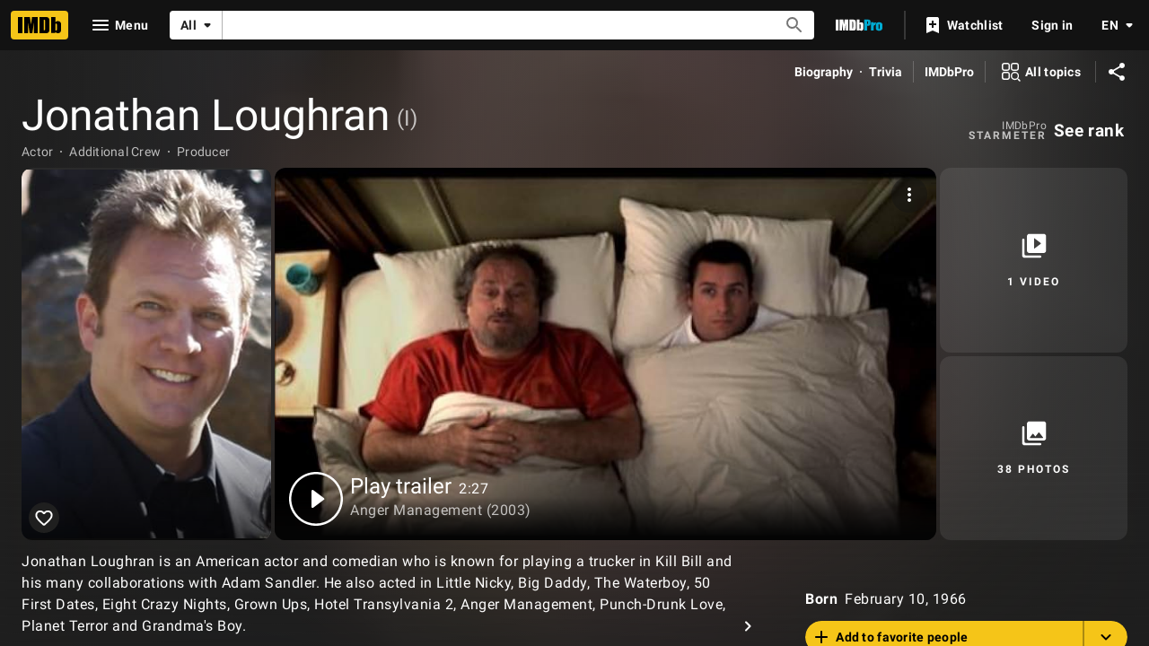

--- FILE ---
content_type: text/html; charset=UTF-8
request_url: https://www.imdb.com/name/nm0521781/?ref_=tt_trv_qu
body_size: 2222
content:
<!DOCTYPE html>
<html lang="en">
<head>
    <meta charset="utf-8">
    <meta name="viewport" content="width=device-width, initial-scale=1">
    <title></title>
    <style>
        body {
            font-family: "Arial";
        }
    </style>
    <script type="text/javascript">
    window.awsWafCookieDomainList = [];
    window.gokuProps = {
"key":"AQIDAHjcYu/GjX+QlghicBgQ/7bFaQZ+m5FKCMDnO+vTbNg96AGMf6bGuw9mDE9eyBCEMKniAAAAfjB8BgkqhkiG9w0BBwagbzBtAgEAMGgGCSqGSIb3DQEHATAeBglghkgBZQMEAS4wEQQMmnnQ9WfkpQc3fug0AgEQgDsAQF9NEt2/jo5Sc2Lxq/TmfDUwU2A472D8EU2hY1A6vahKX/mrrKco8Mbrl6Xbf4iRd1Ek87aXuadEDg==",
          "iv":"D549xQE74gAACJOT",
          "context":"KbLHkdqF6m9tzGepmxEJKZChv1jqDKiOK6cFDtaCjgiCwf8Jy58eJfjnzVoUmnvIGp2ccoWaOJEibbzR8U/qMjc34Dwwkr0jOxi4Nog9geZnNCFmMdchJ/6d79+LMmeRml9IzMQ4SuGeJH/HsV06HpDCVhO1ANxuUH8LX4+Hjla6yljhkWcHzf3UgkOjnTqdL6fs4qwyhZ8ixByMOCOWq5NhAHOgR/IQFD8kmml4Wb1WxVvIOkiW0Eh872q/n7S8JEKIHWfWAcccWfQ1mZrz3Tw+adBc8kV1/xcsZHNguJC9Egxn3y/xRyrfnU/NgbbttimntlpMINdBW7XzhDnh+qOh+uTTlkl4d8ovBhI7EVQGeyit7Yzo3Xp0ayy/M1DUTx9Y4zvz8RJFxT/rIXAlc8lt8RyENcqhwcg4xyW8hLRI1Lt5r7ifeZ7h32/axqP39igaGBY2PpeqfgGPxljo9pIPkFVnkO2+RDKCG15kkoCaO9ndV5Po5/4KFHKuW9KQFOqzrG6PUAJkSDdHG4evsIqIFKODytjqQdtmYq7M3sDzyPohUysQ9aAUWRrF50zSdvtCQBnn8Q6PIPVU8ErplGDBq7qv7xIkSx2KpUK1YZu2XP27NfkiWLI0j9nFtuLnCOwX6gsnap9/yDa3iFt8oGi86HyfVP09j5BrsPiPo6Q7dLsldbvTvLyVT110628f+PzFcyoYW5YT+kZGEZd6ANwHEIXHY434tUY/FaXZObU4TIrUp/E0GEoGiRY0L8Pybw=="
};
    </script>
    <script src="https://1c5c1ecf7303.a481e94e.us-east-2.token.awswaf.com/1c5c1ecf7303/e231f0619a5e/0319a8d4ae69/challenge.js"></script>
</head>
<body>
    <div id="challenge-container"></div>
    <script type="text/javascript">
        AwsWafIntegration.saveReferrer();
        AwsWafIntegration.checkForceRefresh().then((forceRefresh) => {
            if (forceRefresh) {
                AwsWafIntegration.forceRefreshToken().then(() => {
                    window.location.reload(true);
                });
            } else {
                AwsWafIntegration.getToken().then(() => {
                    window.location.reload(true);
                });
            }
        });
    </script>
    <noscript>
        <h1>JavaScript is disabled</h1>
        In order to continue, we need to verify that you're not a robot.
        This requires JavaScript. Enable JavaScript and then reload the page.
    </noscript>
</body>
</html>